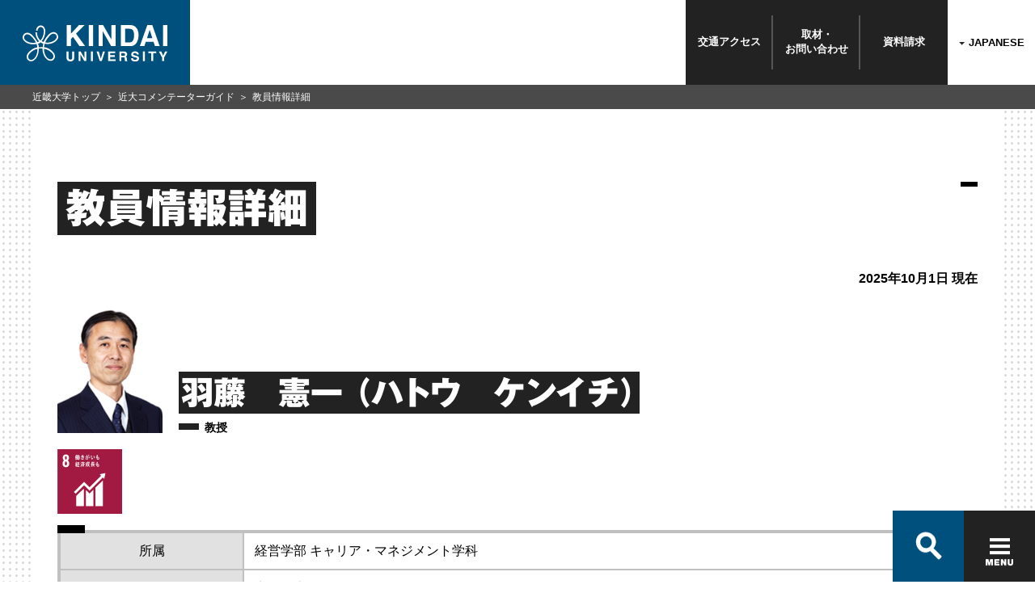

--- FILE ---
content_type: text/html; charset=UTF-8
request_url: https://www.kindai.ac.jp/meikan/97-hatou-kenichi.html
body_size: 35431
content:
<!DOCTYPE html>
<html lang="ja">
<head>
  <meta charset="UTF-8">
<meta http-equiv="X-UA-Compatible" content="IE=edge">
<meta name="viewport" content="width=device-width,initial-scale=1.0">  <title>近大コメンテーターガイド（近畿大学教員名鑑） |羽藤　憲一 - 近畿大学</title>
  <meta name="description" content="近畿大学公式ウェブサイト。近大コメンテーターガイドブック 近畿大学教員名鑑の教員（羽藤　憲一）をご覧頂けます。">
  <meta name="keywords" content="ゲーミングシミュレーション,ビジネスゲーム,経営・産業,経営,経営学部,キャリア・マネジメント学科,コメンテーター,ガイドブック,教員,近畿大学,近大,きんだい,KINDAI UNIVERSITY,東大阪市">
  <meta property="og:title" content="近大コメンテーターガイド（近畿大学教員名鑑） | 羽藤　憲一 - 近畿大学" />
  <meta property="og:type" content="article" />
  <meta property="og:description" content="近畿大学公式ウェブサイト。近大コメンテーターガイドブック 近畿大学教員名鑑の教員（羽藤　憲一）をご覧頂けます。" />
  <meta property="og:url" content="https://www.kindai.ac.jp/meikan/97-hatou-kenichi.html" />
  <meta property="og:image" content="https://www.kindai.ac.jp/img/ogimg/ogp.jpg" />
  <meta property="og:site_name" content="近畿大学" />
  <!-- 共通 CSS START -->
<link rel="stylesheet" href="/v2/css/common/common.css" media="all">
<link rel="stylesheet" href="/v2/css/common/magnific-popup.css">
<!-- 共通 CSS END -->  <!-- 個別 CSS START -->
  <style>.module_sdgs{display: flex;flex-wrap: wrap;gap: 4px;}.sdgs-icon{width: 80px;} @media screen and (max-width: 767px){.sdgs-icon{width: 70px;}}</style>
  <!-- 個別 CSS END -->
  <!-- 共通 JS START -->
<!-- 共通 JS END -->  <!-- 個別 JS START -->
  <!-- 個別 JS END -->
<!-- Google Tag Manager -->
<script>(function(w,d,s,l,i){w[l]=w[l]||[];w[l].push({'gtm.start':
new Date().getTime(),event:'gtm.js'});var f=d.getElementsByTagName(s)[0],
j=d.createElement(s),dl=l!='dataLayer'?'&l='+l:'';j.async=true;j.src=
'https://www.googletagmanager.com/gtm.js?id='+i+dl;f.parentNode.insertBefore(j,f);
})(window,document,'script','dataLayer','GTM-PCPK8NN');</script>
<!-- End Google Tag Manager -->
</head>
<body class="_category_official-lower_detail">
<!-- Google Tag Manager (noscript) -->
<noscript><iframe src="https://www.googletagmanager.com/ns.html?id=GTM-PCPK8NN"
height="0" width="0" style="display:none;visibility:hidden"></iframe></noscript>
<!-- End Google Tag Manager (noscript) -->

<header class="global_header">
  <div class="header_inner">
    <a href="/">
      <p class="header_logo">
        <span>
          <svg id="logo" xmlns="http://www.w3.org/2000/svg" viewBox="0 0 184 46">
            <defs></defs>
            <title>KINDAI UNIVERSITY</title>
            <path class="cls-1 logo-icon" d="M149.7,660.9a5.4,5.4,0,0,0-3.7-2.2,6.9,6.9,0,0,0-3.6.5,10.8,10.8,0,0,0-3.1,2.1,33,33,0,0,0-2.7,3l-1.4,1.9-.9,1.4-1,1.8-.8,1.7-1.2-.4-1.3-.7a15.3,15.3,0,0,0,2-2.8,19.7,19.7,0,0,0,1.6-3.7,23.3,23.3,0,0,0,1-5.9,9.7,9.7,0,0,0-.7-3.8,6.8,6.8,0,0,0-1.7-2.4,5.6,5.6,0,0,0-3.8-1.2,5.5,5.5,0,0,0-3.6,1.7,6.4,6.4,0,0,0-1.9,5h1.9a4.8,4.8,0,0,1,.6-2.5,4.3,4.3,0,0,1,2.8-2.1,3.4,3.4,0,0,1,3,.9c1.6,1.6,1.7,4,1.4,6.6a18,18,0,0,1-1.9,6.2,13.9,13.9,0,0,1-2.3,3.2,13.3,13.3,0,0,1-1.7-1.9,15.4,15.4,0,0,1-2.3-4.8,16.4,16.4,0,0,1-.5-3.7H122a16.5,16.5,0,0,0,3,9.3,15.3,15.3,0,0,0,1.9,2.2,15.6,15.6,0,0,1-2.4,1c-.2-.5-1.1-2.1-1.6-2.8s-1.6-2.2-2.3-3.1-2.1-2.3-2.8-3.1a15.8,15.8,0,0,0-2.1-1.6,9.2,9.2,0,0,0-2-.9,5.9,5.9,0,0,0-7.9,5.9,6,6,0,0,0,1.1,3.1,12.2,12.2,0,0,0,4.9,3.8,15.2,15.2,0,0,0,4.7,1.3,20.8,20.8,0,0,0,3.8.1,19.5,19.5,0,0,0,3.1-.4,15.3,15.3,0,0,1,.7,2.1,13.9,13.9,0,0,1,.3,2.2,17.4,17.4,0,0,0-5.7,2,26.5,26.5,0,0,0-4.5,3.5,12.6,12.6,0,0,0-2.8,3.8,8.3,8.3,0,0,0-.6,2.9A5.9,5.9,0,0,0,114,695c1.8.9,4.2.8,6.5-.9a12.3,12.3,0,0,0,4.2-5.5,21.9,21.9,0,0,0,1.4-5.3,30.7,30.7,0,0,0,.2-3.8,27.8,27.8,0,0,1,4.7-.1,29.2,29.2,0,0,0,.4,3.9,21.2,21.2,0,0,0,1.6,5.1,13.2,13.2,0,0,0,3.7,4.8,7.4,7.4,0,0,0,4.4,1.8,5.4,5.4,0,0,0,3.7-1.2,6,6,0,0,0,2-3.9,7,7,0,0,0-1.1-4.5,16,16,0,0,0-3.3-3.5,20.8,20.8,0,0,0-3.7-2.5,18.9,18.9,0,0,0-5.7-1.7,17.2,17.2,0,0,1,.8-4.3l2.8.3a18.7,18.7,0,0,0,5.1-.5,15.3,15.3,0,0,0,4.1-1.6,12.6,12.6,0,0,0,3.2-2.4,7.2,7.2,0,0,0,1.8-3,5.9,5.9,0,0,0-1.1-5.2m-30.4,11.2a14.4,14.4,0,0,1-7.5-1.6,9.4,9.4,0,0,1-3.7-3.3,3.8,3.8,0,0,1-.4-2.7,4.5,4.5,0,0,1,1.5-2.4c1.8-1.3,3.6-.8,5.3,0s3.7,3.3,5,4.7a26.1,26.1,0,0,1,3.2,4.9,16.5,16.5,0,0,1-3.2.4m4.8,11.8a16.4,16.4,0,0,1-1.7,5.2c-1.1,1.8-2.5,3.8-4.8,4.4a3.6,3.6,0,0,1-4.8-2.8c-.7-2.4,1.2-4.7,2.3-5.7a20.2,20.2,0,0,1,4.4-3.5,14.1,14.1,0,0,1,4.9-1.7,23.6,23.6,0,0,1-.3,4.2m6.9-6.4a42.3,42.3,0,0,0-4.8.1,20.4,20.4,0,0,0-1-4.5,12.3,12.3,0,0,0,3.3-1.6,11.9,11.9,0,0,0,3.4,1.6,22.3,22.3,0,0,0-.8,4.5m7.3,3.9A22.8,22.8,0,0,1,143,685a6.9,6.9,0,0,1,1.9,3.4,4.5,4.5,0,0,1-.7,3.3,3.4,3.4,0,0,1-3.1,1.5,6.6,6.6,0,0,1-4.3-2.3,12.3,12.3,0,0,1-2.8-4.7,20.1,20.1,0,0,1-1.1-6.5,17.1,17.1,0,0,1,5.5,1.8m7.1-11.8a15.1,15.1,0,0,1-6.9,2.2,16.7,16.7,0,0,1-4.2-.2,25.9,25.9,0,0,1,2.7-4.8l2.4-3a12.1,12.1,0,0,1,2.1-2,5.8,5.8,0,0,1,3.9-1.3,3.5,3.5,0,0,1,2.7,1.5,4.6,4.6,0,0,1,.9,2.2c.1,2-1.1,3.7-3.6,5.3" transform="translate(-105.8 -649.7)"/><polygon class="cls-1" points="55.9 0 61.4 0 61.4 11 71.6 0 78.8 0 67.9 10.9 79.4 26.6 72.2 26.6 64 15 61.4 17.7 61.4 26.6 55.9 26.6 55.9 0"/><rect class="cls-1" x="84.1" width="5.5" height="26.58"/><polygon class="cls-1" points="96.5 0 102.3 0 112.9 18.5 112.9 0 118.1 0 118.1 26.6 112.5 26.6 101.7 7.7 101.7 26.6 96.5 26.6 96.5 0"/><path class="cls-1" d="M246.3,650.3a8.8,8.8,0,0,1,4.5,3.4,11.8,11.8,0,0,1,1.9,4.3,20.6,20.6,0,0,1,.5,4.4,17.7,17.7,0,0,1-2.1,9,9.6,9.6,0,0,1-8.9,5H230.7V649.7h11.5a14,14,0,0,1,4.1.6m-10.2,4v17.4h5.1a5.5,5.5,0,0,0,5.5-3.9,13.6,13.6,0,0,0,.8-5.1,12.5,12.5,0,0,0-1.3-6.2q-1.3-2.2-5.1-2.2Z" transform="translate(-105.8 -649.7)"/><path class="cls-1" d="M264.3,649.7h6.3l9.4,26.6h-6l-1.8-5.5h-9.8l-1.8,5.5h-5.8Zm-.4,16.5h6.8l-3.4-10.5Z" transform="translate(-105.8 -649.7)"/><rect class="cls-1" x="178.5" width="5.5" height="26.58"/><path class="cls-1" d="M161.6,683.2h2.6v7.5a4.2,4.2,0,0,0,.3,1.8,2.5,2.5,0,0,0,4,0,4.2,4.2,0,0,0,.3-1.8v-7.5h2.6v7.5a6.3,6.3,0,0,1-.6,3q-1.1,2-4.3,2t-4.3-2a6.3,6.3,0,0,1-.6-3Z" transform="translate(-105.8 -649.7)"/><polygon class="cls-1" points="71.1 33.4 73.7 33.4 78.6 41.9 78.6 33.4 81 33.4 81 45.6 78.4 45.6 73.4 37 73.4 45.6 71.1 45.6 71.1 33.4"/><rect class="cls-1" x="86.8" y="33.4" width="2.5" height="12.25"/><polygon class="cls-1" points="102.1 33.4 104.7 33.4 100.6 45.6 98.1 45.6 94 33.4 96.7 33.4 99.4 42.7 102.1 33.4"/><polygon class="cls-1" points="117.8 35.6 111.3 35.6 111.3 38.2 117.3 38.2 117.3 40.3 111.3 40.3 111.3 43.4 118.1 43.4 118.1 45.6 108.8 45.6 108.8 33.4 117.8 33.4 117.8 35.6"/><path class="cls-1" d="M236.7,683.5a3,3,0,0,1,1.1.9,3.8,3.8,0,0,1,.6,1,3.4,3.4,0,0,1,.2,1.3,3.7,3.7,0,0,1-.4,1.7,2.5,2.5,0,0,1-1.5,1.2,2.3,2.3,0,0,1,1.2,1,4,4,0,0,1,.4,1.9v.8a6.2,6.2,0,0,0,.1,1.1,1,1,0,0,0,.5.7v.3H236l-.2-.7a6,6,0,0,1-.1-1.1v-1.1a2.3,2.3,0,0,0-.4-1.6,2.1,2.1,0,0,0-1.5-.4h-2.5v4.8h-2.5V683.2h5.9a5.4,5.4,0,0,1,1.9.3m-5.3,1.8v3.3h2.8l1.2-.2a1.4,1.4,0,0,0,.7-1.4,1.5,1.5,0,0,0-.7-1.5l-1.2-.2Z" transform="translate(-105.8 -649.7)"/><path class="cls-1" d="M246,691.6a2.5,2.5,0,0,0,.5,1.3,2.7,2.7,0,0,0,2.2.8l1.5-.2a1.4,1.4,0,0,0,1.1-1.4,1,1,0,0,0-.5-.9l-1.7-.6-1.3-.3a8.3,8.3,0,0,1-2.7-.9,3,3,0,0,1-1.2-2.6,3.5,3.5,0,0,1,1.2-2.7,5.2,5.2,0,0,1,3.6-1.1,5.5,5.5,0,0,1,3.3,1,3.6,3.6,0,0,1,1.5,3h-2.5a1.8,1.8,0,0,0-1-1.6,3.4,3.4,0,0,0-1.5-.3,2.9,2.9,0,0,0-1.6.4,1.3,1.3,0,0,0-.6,1.1,1.1,1.1,0,0,0,.6,1l1.6.5,2.1.5a5.4,5.4,0,0,1,2.1.9,3,3,0,0,1,1.1,2.5,3.5,3.5,0,0,1-1.3,2.8,5.5,5.5,0,0,1-3.7,1.1,6,6,0,0,1-3.8-1.1,3.6,3.6,0,0,1-1.4-3Z" transform="translate(-105.8 -649.7)"/><rect class="cls-1" x="152.9" y="33.4" width="2.5" height="12.25"/><polygon class="cls-1" points="169.8 33.4 169.8 35.6 166.1 35.6 166.1 45.6 163.5 45.6 163.5 35.6 159.8 35.6 159.8 33.4 169.8 33.4"/><polygon class="cls-1" points="181.1 33.4 184 33.4 179.9 41.1 179.9 45.6 177.3 45.6 177.3 41.1 173.1 33.4 176.1 33.4 178.7 38.7 181.1 33.4"/>
          </svg>
        </span>
      </p>
    </a>
    <nav class="header_links">
      <ul>
        <li><span><a href="/access/">交通<br class="only-sp">アクセス</a></span></li>
        <li><span><a href="/contact/">取材・<br>お問い<br class="only-sp">合わせ</a></span></li>
        <li><span><a href="https://kindai.jp/members/element/" target="_blank">資料<br class="only-sp">請求</a></span></li>
        <li><strong>
          <label>
            <span class="label only-pc" id="label-pc">JAPANESE</span>
            <span class="label only-sp" id="label-sp">JP</span>
            <select class="header_language only-pc" id="header_language-pc">
              <option selected>JAPANESE</option>
              <option value="/english/">ENGLISH</option>
              <option value="/taiwan/">繁體中文</option>
            </select>
            <select class="header_language only-sp" id="header_language-sp">
              <option selected>JP</option>
              <option value="/english/">EN</option>
              <option value="/taiwan/">繁體中文</option>
            </select>
          </label>
        </strong></li>
      </ul>
    </nav>
  </div><!-- /header_inner -->
</header>
<script>
</script><div class="global_container">
  <div class="global_body">
    <section>
      <div class="global_inner"> <main>
          <h1 class="module_title-type01 _margin_bottom-PC40"><span>教員情報詳細</span></h1>
          <p class="_font_weight-bold _text_align-right">2025年10月1日 現在 </p>
          <div class="module_profileBox">
                          <div class="head">
                <p class="module_image"><img src="/data/images/professor/97.jpg" alt=""></p>
              </div><!-- /head -->
                        <div class="body">
              <dl class="module_profile">
                <dt class="name-ja">
                <span>
                                                      羽藤　憲一
                                    （ハトウ　ケンイチ）
                                </span>
                </dt>
                <dd class="position">教授</dd>
              </dl>
            </div><!-- /body -->
          </div><!-- /module_profileBox -->
                    <div class="module_sdgs">
                          <a href="/meikan/search.php?sdgs=8"><img class="sdgs-icon" src="/img/meikan/sdgs_icon/sdg_icon_08_ja.svg" alt="" /></a>
                      </div><!-- /module_sdgs -->
                    <div class="module_table-type01">
            <table>
              <tbody>
              <tr>
                <th class="_text_align-center">所属</th>
                <td>経営学部&nbsp;キャリア・マネジメント学科</td>
              </tr>
              <tr>
                <th class="_text_align-center">学位</th>
                <td>商学修士</td>
              </tr>
              <tr>
                <th class="_text_align-center">専門</th>
                <td>ゲーミングシミュレーション</td>
              </tr>
              <tr>
                <th class="_text_align-center">コメント</th>
                <td>ビジネスゲーム、マネジメントゲームを利用した企業内、大学内での教育とそのシステム開発。</td>
              </tr>
                            <tr>
                <th class="_text_align-center">備考</th>
                <td>＜報道関連出演・掲載一覧＞<br />
●2022/6/26<br />
　産経新聞<br />
　「ゲーミフィケーション」の広がりについて</td>
              </tr>
                                          <tr>
                <th class="_text_align-center">リサーチマップ</th>
                <td><a href="https://researchmap.jp/read0033956" target="_blank" class="_icon_blank _word_break">https://researchmap.jp/read0033956</a></td>
              </tr>
                            </tbody>
            </table>
          </div>
          <div class="module_table-type01 _margin_top-PC40">
            <table>
              <tbody>
              <tr>
                <th class="_text_align-center">ジャンル</th>
                <td>
                                      <a href="./management.html#management">経営・産業　/　経営</a>
                                  </td>
              </tr>
              </tbody>
            </table>
          </div>
          <p>検索キーワード：ビジネスゲーム</p>
          <div class="module_box-color-gray01 _margin_top-PC40">
             <h5 class="module_title-type05"><span>取材に関するお問い合わせ先</span> </h5>
             <p>学校法人近畿大学 広報室<br>
              TEL：(06)4307-3007 FAX：(06)6727-5288 <br class="only-sp">E-mail： <a href="mailto:koho@kindai.ac.jp"><span>koho@kindai.ac.jp</span></a><br>
              ※在学生の方へ、教員の個人メールアドレスではありません。授業についてのお問い合わせは、<a href="https://www.kindai.ac.jp/contact/#cont02">各学部学生センター</a>を通じてお願いします。</p>
              <div class="module_column-sizeM">
                <div class="module_column">
                  <p class="module_button"><a href="/form/support/apply/"><span>取材申込フォーム</span></a></p>
                </div><!-- /module_column -->
              </div>
          </div>
        </main>
      </div><!--global_inner-->
    </section>
  </div><!-- /global_body -->
  <nav class="global_breadCrumb">
    <ul>
      <li><a href="/">近畿大学トップ</a></li>
      <li><a href="/meikan/index.html">近大コメンテーターガイド</a></li>
      <li>教員情報詳細</li>
    </ul>
  </nav><!-- /global_breadCrumb -->
</div><!--container-->
<footer class="footer">
  <div id="search-container" class="c-search only-pc">
    <div class="c-search-box-wrap">
      <gcse:searchbox-only resultsUrl="/results.html" queryParameterName="q"></gcse:searchbox-only>
      <span id="btn-close" class="c-search-close"></span>
      <ul class="c-search-box-result">
        <li><a href="#">オープンキャンパス</a></li>
        <li><a href="#">OPAC</a></li>
        <li><a href="#">オリエンテーション</a></li>
        <li><a href="#">OFFICE</a></li>
        <li><a href="#">大阪</a></li>
        <li><a href="#">オープンキャンパス申し込み</a></li>
        <li><a href="#">応援団</a></li>
      </ul>
    </div>
    <!--
    <div class="c-menu c-menu-search">
      <div class="c-menu-item c-menu-item-title"><a href="#dummy"><img src="/v2/img/common/official/txt_keyword_01.svg" alt="Popular Keywords"></a></div>
      <div class="marquee">
        <div class="c-menu-item"><a href="/result.html?q=国際学部">国際学部</a></div>
        <div class="c-menu-item"><a href="/result.html?q=入試">入試</a></div>
        <div class="c-menu-item"><a href="/result.html?q=オープンキャンパス">オープンキャンパス</a></div>
        <div class="c-menu-item"><a href="/result.html?q=国際学部">国際学部</a></div>
        <div class="c-menu-item"><a href="/result.html?q=入試">入試</a></div>
        <div class="c-menu-item"><a href="/result.html?q=オープンキャンパス">オープンキャンパス</a></div>
        <div class="c-menu-item"><a href="/result.html?q=国際学部">国際学部</a></div>
        <div class="c-menu-item"><a href="/result.html?q=入試">入試</a></div>
        <div class="c-menu-item"><a href="/result.html?q=オープンキャンパス">オープンキャンパス</a></div>
        <div class="c-menu-item"><a href="/result.html?q=国際学部">国際学部</a></div>
        <div class="c-menu-item"><a href="/result.html?q=入試">入試</a></div>
        <div class="c-menu-item"><a href="/result.html?q=オープンキャンパス">オープンキャンパス</a></div>
      </div>
    </div>
-->
  </div>

  <div id="footer-nav" class="footer-inner">
    <div class="c-nav-box-wrap">
      <form action="/result.html">
        <div class="c-nav-box">
          <div id="nav-search-btn" class="c-nav-box-item c-search-btn">
            <label class="sp-unit">
              <script>
                (function () {
                  var cx = '005504381029858081560:il1dbuvyjbs';
                  var gcse = document.createElement('script');
                  gcse.type = 'text/javascript';
                  gcse.async = true;
                  gcse.src = 'https://cse.google.com/cse.js?cx=' + cx;
                  var s = document.getElementsByTagName('script')[0];
                  s.parentNode.insertBefore(gcse, s);
                })();
              </script>
              <gcse:searchbox-only resultsUrl="/results.html" queryParameterName="q"></gcse:searchbox-only>
            </label>
            <button class="ico-search-btn" type="button"></button>
          </div>
          <button id="btnHamburger" class="c-nav-box-item c-hamburger-btn" type="button" onclick="_gaq.push(['_trackEvent', 'nav', 'click', 'main-menu'])">
            <span class="c-hamburger-btn-item c-hamburger-btn-border"></span>
            <span class="c-hamburger-btn-item c-hamburger-btn-border"></span>
            <span class="c-hamburger-btn-item c-hamburger-btn-border"></span>
            <span class="c-hamburger-btn-item c-hamburger-btn-text"></span>
          </button>
        </div><!--c-nav-box-->
      </form>
    </div><!--c-nav-box-wrap-->
    <div id="footer-toggle">
      <div class="footer-card-wrap">
        <ul class="footer-card">
          <li class="footer-card-item footer-card-item-01">
            <a href="/news-pr/" onclick="_gaq.push(['_trackEvent', 'nav', 'click', 'news-pr'])">
              <figure class="footer-card-image"><img src="/v2/img/common/official/footer_pic_01.jpg" alt="NEWS/PR"></figure>
              <div class="footer-card-detail"><img src="/v2/img/common/official/footer_ttl_01.svg" alt="NEWS/PR 01.ニュース"></div>
            </a>
          </li>
          <li class="footer-card-item footer-card-item-02">
            <a href="/about-kindai/" onclick="_gaq.push(['_trackEvent', 'nav', 'click', 'about-kindai'])">
              <figure class="footer-card-image"><img src="/v2/img/common/official/footer_pic_02.jpg" alt="ABOUT KINDAI"></figure>
              <div class="footer-card-detail"><img src="/v2/img/common/official/footer_ttl_02.svg" alt="ABOUT KINDAI 02.近畿大学について"></div>
            </a>
          </li>
          <li class="footer-card-item footer-card-item-03">
            <a href="/academics/" onclick="_gaq.push(['_trackEvent', 'nav', 'click', 'academics'])">
              <figure class="footer-card-image"><img src="/v2/img/common/official/footer_pic_03.jpg" alt="ACADEMICS"></figure>
              <div class="footer-card-detail"><img src="/v2/img/common/official/footer_ttl_03.svg" alt="ACADEMICS 03.学部/大学院"></div>
            </a>
          </li>
          <li class="footer-card-item footer-card-item-04">
            <a href="/rd/" onclick="_gaq.push(['_trackEvent', 'nav', 'click', 'research'])">
              <figure class="footer-card-image"><img src="/v2/img/common/official/footer_pic_04.jpg" alt="RESEARCH"></figure>
              <div class="footer-card-detail"><img src="/v2/img/common/official/footer_ttl_04.svg" alt="RESEARCH 04.研究"></div>
            </a>
          </li>
          <li class="footer-card-item footer-card-item-05">
            <a href="/campus-life/" onclick="_gaq.push(['_trackEvent', 'nav', 'click', 'life-at-kindai'])">
              <figure class="footer-card-image"><img src="/v2/img/common/official/footer_pic_05.jpg" alt="lIFE AT KINDAI"></figure>
              <div class="footer-card-detail"><img src="/v2/img/common/official/footer_ttl_05.svg" alt="LIFE at KINDAI 05.学生生活・留学/就職"></div>
            </a>
          </li>
          <li class="footer-card-item footer-card-item-06">
            <a href="https://kindai.jp/" target="_blank" onclick="_gaq.push(['_trackEvent', 'nav', 'click', 'admissions'])">
              <figure class="footer-card-image"><img src="/v2/img/common/official/footer_pic_06.jpg" alt="ADMISSIONS"></figure>
              <div class="footer-card-detail"><img src="/v2/img/common/official/footer_ttl_06.svg" alt="ADMISSIONS 06.受験生向け情報"></div>
            </a>
          </li>
        </ul>
      </div><!--footer-card-wrap-->
      <div class="footer-area">
        <div class="footer-site-map-wrap">
          <div class="footer-site-map">
            <div class="footer-links-wrap">
              <ul class="footer-links">
                <li class="footer-links-item"><a href="/others/" onclick="_gaq.push(['_trackEvent', 'footer', 'click', 'other'])"><i class="ico"></i>附属学校/法人/情報公開</a></li>
                <li class="footer-links-item"><a href="/contact/" onclick="_gaq.push(['_trackEvent', 'footer', 'click', 'contact'])"><i class="ico"></i>お問い合わせ</a></li>
                <li class="footer-links-item"><a href="/contact/press/" onclick="_gaq.push(['_trackEvent', 'footer', 'click', 'contact'])"><i class="ico"></i>報道・メディア関係の方</a></li>

                <li class="footer-links-item"><a href="/access/" onclick="_gaq.push(['_trackEvent', 'footer', 'click', 'access'])"><i class="ico"></i>交通アクセス</a></li>
                <li class="footer-links-item"><a href="/faq/" onclick="_gaq.push(['_trackEvent', 'footer', 'click', 'faq'])"><i class="ico"></i>よくあるご質問</a></li>
                <li class="footer-links-item"><a href="https://100th.kindai.ac.jp/" target="_blank"><i class="ico"></i>100周年記念サイト</a></li>
              </ul>
              <ul class="footer-links">
                <li class="footer-links-item"><a href="/for-students/" onclick="_gaq.push(['_trackEvent', 'footer', 'click', 'students-info'])"><i class="ico"></i>在学生向け情報</a></li>
                <li class="footer-links-item"><a href="/for-parents/" onclick="_gaq.push(['_trackEvent', 'footer', 'click', 'parents-info'])"><i class="ico"></i>保護者向け情報</a></li>
                <li class="footer-links-item"><a href="/for-graduate/" onclick="_gaq.push(['_trackEvent', 'footer', 'click', 'graduates-info'])"><i class="ico"></i>卒業生向けサービス</a></li>
                <li class="footer-links-item"><a href="/for-staff/" onclick="_gaq.push(['_trackEvent', 'footer', 'click', 'staff-info'])"><i class="ico"></i>教職員向け情報</a></li>
                <li class="footer-links-item"><a href="/rd/research-center/usr/" onclick="_gaq.push(['_trackEvent', 'footer', 'click', 'usr'])"><i class="ico"></i>社会連携推進センター</a></li>
                <li class="footer-links-item"><a href="/rent/" onclick="_gaq.push(['_trackEvent', 'footer', 'click', 'usr'])"><i class="ico"></i>校舎貸出（東大阪キャンパス）</a></li>
              </ul>
              <ul class="footer-links">
                <li class="footer-links-item"><a href="/site-policy/" onclick="_gaq.push(['_trackEvent', 'footer', 'click', 'site'])"><i class="ico"></i>このサイトについて</a></li>
                <li class="footer-links-item"><a href="/privacy-policy/" onclick="_gaq.push(['_trackEvent', 'footer', 'click', 'personal'])"><i class="ico"></i>個人情報の取り扱い</a></li>
                <li class="footer-links-item"><a href="/sitemap/" onclick="_gaq.push(['_trackEvent', 'footer', 'click', 'sitemap'])"><i class="ico"></i>サイトマップ</a></li>
              </ul>
              <p class="footer-award" style="bottom: 13px;"><a href="http://www.g-mark.org/award/describe/48105?token=7Pz2tySper" target="_blank"><img src="/v2/img/common/ico_good_design_01.svg" alt="Good Design Award"></a></p>
            </div><!--footer-links-wrap-->
            <div class="footer-info-wrap">
              <div class="footer-info">
                <div class="footer-address_corporation_wrapper">
                  <address class="footer-address">
                    <p>近畿大学（東大阪キャンパス）</p>
                    <p>〒577-8502 大阪府東大阪市<br class="only-tab">小若江3-4-1</p>
                    <a href="tel:0667212332">TEL(06)6721-2332</a>
                  </address>
                  <div class="footer_corporation">
                    <a href="https://www.kindai-sc.jp/" target="_blank">
                      <img class="footer_corporation_img_01" src="/v2/img/common/corporation_logo_black.svg" alt="学校法人近畿大学 法人サイトホームへ">
                      <img class="footer_corporation_img_02" src="/v2/img/common/corporation_logo_white.svg" alt="学校法人近畿大学 法人サイトホームへ">
                    </a>
                    <style>
                      .footer_corporation {
                        background-color: #fff;
                        margin-top: 10px;
                        display: inline-block;
                      }

                      .footer_corporation a {
                        display: block;
                        padding: 10px 0;
                        width: clamp(145px, 18.88vw, 237px);
                      }

                      .footer_corporation a img {
                        margin: 0 auto;
                        width: clamp(105px, 13.67vw, 165px);
                      }

                      .footer_corporation:hover {
                        background-color: #00507e;
                      }

                      .footer_corporation a:hover {
                        opacity: 1;
                      }

                      .footer_corporation_img_02,
                      .footer_corporation:hover .footer_corporation_img_01 {
                        display: none;
                      }

                      .footer_corporation_img_01,
                      .footer_corporation:hover .footer_corporation_img_02 {
                        display: block;
                        opacity: 1;
                      }

                      @media screen and (max-width:767px) {
                        .footer_corporation {
                          width: 100%;
                        }

                        .footer-address_corporation_wrapper {
                          margin-bottom: 15px;
                        }

                        .footer_corporation a {
                          width: 100%;
                          height: 75px;
                        }

                        .footer_corporation a img {
                          height: 55px;
                          width: auto;
                        }
                      }
                    </style>
                  </div>
                </div><!--footer-address_corporation_wrapper--->
                <div class="footer-global">
                  <a href="/english/" onclick="_gaq.push(['_trackEvent', 'footer', 'click', 'en'])"><i class="ico ico-global"></i><span class="footer-global-text">KINDAI&nbsp;&nbsp;UNIVERSITY<br class="only-pc"> ENGLISH SITE</span></a>
                  <ul class="footer-sns">
                    <li style="margin: 0 7px"><a href="https://twitter.com/kinkidaigakuPR" target="_blank"><svg id="Layer_1" xmlns="http://www.w3.org/2000/svg" xmlns:xlink="http://www.w3.org/1999/xlink" viewBox="0 0 47.3 48" style="enable-background:new 0 0 47.3 48;" xml:space="preserve">
                          <path class="st0" d="M28.1,20.3L45.6,0h-4.1L26.3,17.6L14.1,0h-14l18.3,26.7L0.2,48h4.1l16-18.6L33.1,48h14L28.1,20.3L28.1,20.3z M22.4,26.9l-1.9-2.7L5.8,3.1h6.4l11.9,17.1l1.9,2.7L41.5,45h-6.4L22.4,26.9L22.4,26.9z" />
                        </svg></a></li>
                    <li style="margin: 0 7px"><a href="https://www.instagram.com/kindaiuniversity/" target="_blank"><svg id="rounded" xmlns="http://www.w3.org/2000/svg" viewBox="0 0 17 17">
                          <defs>
                            <style>
                              .cls-1 {
                                fill: #99999a;
                              }
                            </style>
                          </defs>
                          <title>ベクトルスマートオブジェクト1</title>
                          <path class="cls-1" d="M13.7,0H3.3A3.3,3.3,0,0,0,0,3.3V13.7A3.3,3.3,0,0,0,3.3,17H13.7A3.3,3.3,0,0,0,17,13.7V3.3A3.3,3.3,0,0,0,13.7,0Zm1,2H15V4.8H12.2V2ZM6.1,6.8a2.9,2.9,0,0,1,4.8,0,2.7,2.7,0,0,1,.6,1.7,2.9,2.9,0,0,1-3,3,3,3,0,0,1-3-3A2.7,2.7,0,0,1,6.1,6.8Zm9.3,6.9a1.8,1.8,0,0,1-1.7,1.7H3.3a1.7,1.7,0,0,1-1.6-1.7V6.8H4.2a4.7,4.7,0,0,0-.3,1.7,4.6,4.6,0,0,0,4.6,4.7,4.7,4.7,0,0,0,4.7-4.7,4.7,4.7,0,0,0-.4-1.7h2.6Z" />
                        </svg></a></li>
                    <li style="margin: 0 7px"><a href="https://www.youtube.com/user/KINKIUNIVERSITY?feature=watch" target="_blank"><svg id="Layer_1" data-name="Layer 1" xmlns="http://www.w3.org/2000/svg" viewBox="0 0 176 124">
                          <defs>
                            <style>
                              .cls-1 {
                                fill: #fff;
                              }
                            </style>
                          </defs>
                          <title>ico_youtube_dark_03</title>
                          <path class="cls-1" d="M180.3,53.4a22,22,0,0,0-15.5-15.7C151,34,96,34,96,34s-55,0-68.8,3.7A22,22,0,0,0,11.7,53.4C8,67.2,8,96,8,96s0,28.8,3.7,42.6a22,22,0,0,0,15.5,15.7C41,158,96,158,96,158s55,0,68.8-3.7a22,22,0,0,0,15.5-15.7C184,124.8,184,96,184,96S184,67.2,180.3,53.4ZM78,122.2V69.8L124,96Z" transform="translate(-8 -34)" />
                        </svg></a></li>
                    <li style="width:20px; margin: 0 7px"><a href="https://www.tiktok.com/@kinkidaigakupr" target="_blank" onclick="_gaq.push(['_trackEvent', 'footer', 'click', 'tiktok'])">
                        <?xml version="1.0" ?><svg data-name="Layer 1" id="Layer_1" viewBox="0 0 512 512" xmlns="http://www.w3.org/2000/svg">
                          <title />
                          <path d="M256,0C114.615,0,0,114.615,0,256S114.615,512,256,512,512,397.385,512,256,397.385,0,256,0ZM385.62,232.382c-27.184,0-53.634-8.822-74-23.75l-.162,101.5a92.457,92.457,0,1,1-80.178-91.721v49.845a43.657,43.657,0,1,0,31.288,41.876V109.333h51.275a71.773,71.773,0,0,0,71.774,71.773Z" />
                        </svg>
                      </a></li>
                    <li style="margin: 0 7px"><a href="/facebook/" target="_blank" onclick="_gaq.push(['_trackEvent', 'footer', 'click', 'fb'])"><svg id="Layer_1" data-name="Layer 1" xmlns="http://www.w3.org/2000/svg" viewBox="0 0 54.9 105.8">
                          <defs>
                            <style>
                              .cls-1 {
                                fill: #fff;
                              }
                            </style>
                          </defs>
                          <title>ベクトルスマートオブジェクト2</title>
                          <path class="cls-1" d="M207.6,202.3l2.4-18.8H191.4v-12c0-5.4,1.5-9.2,9.3-9.2h9.9V145.5a132.7,132.7,0,0,0-14.5-.7c-14.4,0-24.2,8.8-24.2,24.9v13.9H155.7v18.8H172v48.3h19.4V202.3Z" transform="translate(-155.7 -144.8)" />
                        </svg></a></li>
                    <li style="width:20px; margin: 0 7px"><a href="/line/" target="_blank" onclick="_gaq.push(['_trackEvent', 'footer', 'click', 'line'])"><svg id="ICON" xmlns="http://www.w3.org/2000/svg" viewBox="0 0 104.3 99.4">
                          <defs>
                            <style>
                              .cls-1 {
                                fill: #9a9a9a;
                              }
                            </style>
                          </defs>
                          <title>ico_line_01</title>
                          <path class="cls-1"
                            d="M478,106c0-23.3-23.4-42.3-52.2-42.3s-52.1,19-52.1,42.3c0,21,18.5,38.5,43.6,41.8,1.7.4,4,1.1,4.6,2.6a10.6,10.6,0,0,1,.1,4.7l-.7,4.4c-.2,1.4-1,5.2,4.5,2.9s30.1-17.7,41-30.3h0C474.4,123.8,478,115.4,478,106Zm-70.6,12.5a1,1,0,0,1-1,1H391.8a.9.9,0,0,1-.7-.3h0a.9.9,0,0,1-.3-.7h0V95.8a1,1,0,0,1,1-1.1h3.6a1.1,1.1,0,0,1,1.1,1.1v18h9.9a1,1,0,0,1,1,1Zm8.8,0a.9.9,0,0,1-1,1h-3.6a1,1,0,0,1-1.1-1V95.8a1.1,1.1,0,0,1,1.1-1.1h3.6a1,1,0,0,1,1,1.1Zm25.2,0a.9.9,0,0,1-1,1h-4.2l-.3-.2L425.5,105v13.5a1,1,0,0,1-1,1h-3.7a1,1,0,0,1-1-1V95.8a1.1,1.1,0,0,1,1-1.1h4.4a.1.1,0,0,1,.1.1l10.4,14.1V95.8a1.1,1.1,0,0,1,1-1.1h3.7a1,1,0,0,1,1,1.1Zm20.2-19.1a.9.9,0,0,1-1,1h-9.9v3.9h9.9a.9.9,0,0,1,1,1V109a1,1,0,0,1-1,1h-9.9v3.8h9.9a1,1,0,0,1,1,1v3.7a1,1,0,0,1-1,1H446a.9.9,0,0,1-.7-.3h0a.9.9,0,0,1-.3-.7h0V95.8h0a.8.8,0,0,1,.3-.7h0a1.5,1.5,0,0,1,.7-.3h14.6a1,1,0,0,1,1,1.1Z"
                            transform="translate(-373.7 -63.7)" />
                        </svg></a></li>
                  </ul>
                </div>
              </div><!--footer-info-->
            </div><!--footer-info-wrap-->
          </div><!--footer-site-map-->
        </div><!--footer-site-map-wrap-->
      </div><!--footer-area-->
    </div><!--c-nav-box-wrap-->
  </div><!--footer-inner-->
  <p class="footer-copyright">
    <small>(C)KINDAI UNIVERSITY All Rights Reserved.</small>
  </p>
</footer><script type="text/javascript" src="//typesquare.com/accessor/apiscript/typesquare.js?5cd0e24e27904a488b0c0deaac1e02ec" charset="utf-8"></script>
<script src="/v2/js/common/jquery.js"></script>
<script src="/v2/js/common/tab.js"></script>
<script src="/v2/js/common/picturefill.js"></script>
<script src="/v2/js/common/jquery.matchHeight-min.js"></script>
<script src="/v2/js/common/jquery.magnific-popup.min.js"></script>
<script src="/v2/js/common/jquery.marquee.min.js"></script>
<script src="/v2/js/common/common.js"></script>
<script src="/v2/js/common/suggest.js" async defer></script>
<script src="/v2/js/common/popular.js" async defer></script>
<script src="https://d.line-scdn.net/r/web/social-plugin/js/thirdparty/loader.min.js" async defer></script>
<script>!function(d,s,id){var js,fjs=d.getElementsByTagName(s)[0],p=/^http:/.test(d.location)?'http':'https';if(!d.getElementById(id)){js=d.createElement(s);js.id=id;js.src=p+'://platform.twitter.com/widgets.js';fjs.parentNode.insertBefore(js,fjs);}}(document, 'script', 'twitter-wjs');</script>
<script src="https://apis.google.com/js/platform.js" async defer>
  {lang: 'ja'}
</script>
<script type="text/javascript" src="https://b.st-hatena.com/js/bookmark_button.js" charset="utf-8" async></script><!-- 個別 JS START -->
<!-- 個別 JS END -->

<script type="text/javascript">

    var _gaq = _gaq || [];
    _gaq.push(['_setAccount', 'UA-17639262-1']);
    _gaq.push(['_trackPageview']);

    (function() {
        var ga = document.createElement('script'); ga.type = 'text/javascript'; ga.async = true;
        ga.src = ('https:' == document.location.protocol ? 'https://ssl' :
                'http://www') + '.google-analytics.com/ga.js';
        var s = document.getElementsByTagName('script')[0];
        s.parentNode.insertBefore(ga, s);
    })();

</script>
<script type="text/javascript" src="/js/tracking.js"></script>


</body>
</html>

--- FILE ---
content_type: image/svg+xml
request_url: https://www.kindai.ac.jp/v2/img/common/global.svg
body_size: 2066
content:
<svg id="global" xmlns="http://www.w3.org/2000/svg" viewBox="0 0 43.1 43"><defs><style>.cls-1{fill:#222;}.cls-1,.cls-2{fill-rule:evenodd;}.cls-2{fill:#fff;}</style></defs><title>global</title><path class="cls-1" d="M101.5,935c12.7,0,21.5,9.6,21.5,21.5A21.5,21.5,0,1,1,101.5,935Z" transform="translate(-80 -935)"/><path class="cls-2" d="M120,958a2.3,2.3,0,0,1-1.8-1l-1.5-1.8h2.6l.8.3c.9-1.3-2.4-10.5-3.3-10.1,1-.5,1,2.6,1,2.6l-2-.3s-.8-1.5-1.8-1-.3.8-1.8,1-2.2-2-3.3-1.2-1.5-.1-1.7.9,0,1.4,0,1.4l-2-.2c-1.3.7-.6,4.5-.6,4.5s2.2.8,3.5,0a6.7,6.7,0,0,0,2.1-2.9l1.6,2.9c.9.5,1.2-1.4,1.2-1.4a1.5,1.5,0,0,1,.8-2.3l2.3,1,1.5,1.8-.3,1.3-2.8,1.6s-.5,3.1-4.3.6c0,0-5.9-1-5.9.8s-.4.6-.3,2.9c0,0-1.1,5.3,1.7,5.1s1.6-.2,4.4-.9,2.6,1.4,2.6,1.4l-.2,2.6-.3,1.5a1.6,1.6,0,0,0,.5,1.9S119.3,966,120,958Zm-9.6-18-.2,1.7-.8,1.8c-.2,1.2,1.3,1.3,1.3,1.3s2,.4,2.9-2.8C112.3,940.6,110.8,939.8,110.4,940Z" transform="translate(-80 -935)"/><path class="cls-2" d="M105.5,943.6s-.7,1.6-.2,2,2.4.9,1.7.2a1.3,1.3,0,0,1-.5-1.5c.1-.6.6-1.6.1-1.4A2,2,0,0,0,105.5,943.6Z" transform="translate(-80 -935)"/><path class="cls-2" d="M103.7,944.8s-1,.3-.7.8,1.2,1.1,1.3.7S105,945.1,103.7,944.8Z" transform="translate(-80 -935)"/><path class="cls-2" d="M102.4,938.3c-.6,1-1.5.6-1.6,1.6s-1.6,2.2-1.4,2.6,0,3.4-1.3,1.9-2.7-3.3-2.6-4.2v-.8C97.5,937.5,102.1,937.8,102.4,938.3Z" transform="translate(-80 -935)"/><path class="cls-2" d="M93,940.1l.5,2a3.8,3.8,0,0,1-1.6.1c-.7.1-.8.8,2.3,1.1s1.4,1.8,2.4,2.2-.8,1.7-1.2,2.5-1-1-1-1,.6-.7-.4-.9-1.2,1.1-.7,1,.6.6.5,1.1a7,7,0,0,1-.6,2.1,1.5,1.5,0,0,1-1.7.7l.6,1.1c.3.6-.1,1.9-.1,2.3s-1.7-.3-1.9-1.3-.8-.7-1.2-.6-1.6.4-1.8-.1c-2.7,1.8.3,6.1-.1,4.4.2.7,1.7.4,2.3.1s2.2-.6,2.4.2,2,1.3,2.7,1.5a5.9,5.9,0,0,1,2.8,1.1c.8.8-.6,2.2-.7,2.7a15.3,15.3,0,0,1-1.1,2.4,3.5,3.5,0,0,1-1.1,1.4,3.1,3.1,0,0,0-.8,1.1v1.6l.8,1.5c.3.5-.6,2.9-.6,2.9s-1.4-.4-1.7-1.1-.7-.6-.6-1.4-1.3-1.9-1.6-2.4a3.9,3.9,0,0,1-.7-1.6c0-.5-1.1-1.1-1.1-1.1a11,11,0,0,1-2.2-1.2,10,10,0,0,1-.7-2.7,10.6,10.6,0,0,1,.3-2.4s.8-.6.3-1.1a3.5,3.5,0,0,1-.6-1.7l-.9-1a6,6,0,0,1-.8-1.4,2.8,2.8,0,0,1,.1-1.2,11.8,11.8,0,0,0-.2-1.8C87,942.1,93,940.1,93,940.1Z" transform="translate(-80 -935)"/></svg>

--- FILE ---
content_type: image/svg+xml
request_url: https://www.kindai.ac.jp/img/meikan/sdgs_icon/sdg_icon_08_ja.svg
body_size: 12198
content:
<svg xmlns="http://www.w3.org/2000/svg" version="1.1" viewBox="0 0 1275.59 1275.59">
  <defs>
    <style>
      .st0 {
        fill: #fff;
      }

      .st1 {
        fill: #A21942;
      }
    </style>
  </defs>
  <rect class="st1" x="1.37" y="-4.28" width="1281.79" height="1281.79"/>
  <path class="st0" d="M101.73,281.02c0-13.68,2.41-25.54,7.24-35.61,4.83-10.06,11.97-17.5,21.42-22.33-7.44-5.43-13.48-12.72-18.1-21.88-4.63-9.15-6.94-20.26-6.94-33.34,0-20.11,5.33-35.76,15.99-46.92,10.66-11.16,25.95-16.75,45.86-16.75s35.1,5.53,45.56,16.6c10.46,11.06,15.69,26.45,15.69,46.17,0,13.68-2.22,25.15-6.64,34.4-4.43,9.26-10.36,16.5-17.8,21.73,9.45,4.83,16.59,12.47,21.42,22.93,4.83,10.46,7.24,22.83,7.24,37.11,0,22.73-5.23,40.43-15.69,53.11-10.46,12.67-27.06,19.01-49.79,19.01-43.65,0-65.48-24.74-65.48-74.23ZM183.04,309.83c2.72-7.14,4.07-16.14,4.07-27.01,0-12.07-1.36-21.62-4.07-28.67-2.71-7.04-8-10.56-15.84-10.56s-13.12,3.57-15.84,10.71c-2.72,7.14-4.07,16.65-4.07,28.52,0,10.86,1.36,19.87,4.07,27.01,2.72,7.14,8,10.71,15.84,10.71s13.13-3.57,15.84-10.71ZM184.4,167.86c0-8.85-1.41-15.84-4.23-20.97-2.82-5.13-7.14-7.69-12.97-7.69s-10.26,2.57-13.28,7.69c-3.02,5.13-4.53,12.12-4.53,20.97,0,25.15,5.93,37.72,17.8,37.72s17.2-12.57,17.2-37.72Z"/>
  <g>
    <path class="st0" d="M886.59,626.29l-130.88,124.5c-4.94,4.92-7.47,8.53-7.47,18.7v348.95c0,4.09,3.35,7.45,7.47,7.45h135.19c4.12,0,7.45-3.35,7.45-7.45v-489.01c0-4.12-3.22-11.64-11.76-3.14"/>
    <path class="st0" d="M509.54,788.5l-130.9,124.49c-4.92,4.92-7.46,8.53-7.46,18.68v186.77c0,4.08,3.35,7.43,7.46,7.43h135.2c4.13,0,7.46-3.35,7.46-7.43v-326.82c0-4.13-3.25-11.66-11.76-3.13"/>
    <path class="st0" d="M946.08,475.3c.05-.99-.31-2.05-1.11-2.84-.69-.67-1.57-.98-2.42-1.06l-.72.05-1.07.06-100.22,22.61-1.82.19c-.72.14-1.4.5-1.95,1.02-1.48,1.49-1.48,3.9,0,5.39l1.13,1.13,22.89,22.88-227.09,227.09-104.88-104.89c-1.19-1.19-3.07-1.19-4.27,0l-28.46,28.47s-.02.03-.02.03l-168.13,168.1c-1.16,1.19-1.16,3.11,0,4.27l28.5,28.48c1.16,1.18,3.06,1.18,4.24,0l166.04-166,76.11,76.12c.08.12.12.24.24.36l28.47,28.44c1.18,1.2,3.08,1.2,4.27,0l257.73-257.73,24.04,24.02c1.48,1.49,3.88,1.49,5.35,0,.7-.7,1.05-1.56,1.09-2.47l.02-.32,22.01-102.31.05-1.1Z"/>
    <path class="st0" d="M698.81,810.35l-63.33,63.85c-1.2.99-2.96.96-4.08-.16l-57.37-58.48c-10.5-10.46-12.77-1.98-12.77,2.13v300.73c0,4.09,3.3,7.45,7.41,7.45h135.23c4.09,0,7.44-3.35,7.44-7.45v-305.72c0-4.11-3.24-11.66-12.53-2.36"/>
  </g>
  <g>
    <path class="st0" d="M437.02,188.68c-.75,13.19-4.52,18.8-15.81,21.77l-6.22-9.11c7.91-1.55,10.92-3.64,11.69-13.44,1.04-13.74,1.04-27.7,1.04-41.56h-3.12c-.49,12.77-1.13,25.61-4.33,37.84-2.45,9.22-7.25,20.44-13.74,26.71l-8.65-6.26c1.68-1.87,3.57-3.63,5.07-5.73-8.18,1.77-16.37,3.43-24.57,5.29-.08.88-.56,1.65-1.41,1.65-.75,0-1.31-.76-1.58-1.52l-3.96-9.69c5.09-.55,10.08-1.33,15.15-1.98v-5.38h-12.99v-8.15h12.99v-3.75h-12.71v-31.98h12.61v-3.64h-12.89v-8.68h12.89v-4.51c-3.09.21-6.2.46-9.32.78l-2.63-4.83c-1.12,4.27-2.16,8.67-3.37,12.96-.21.78-1.35,4.07-1.35,4.62v70.58h-10.05v-49.47c-1.23,2.09-2.44,4.07-3.85,5.94l-6.12-9.11c8.47-11.56,13.74-33.33,16-48.17l11.11,4.05c.4.12.94.78.94,1.33,0,.88-1.21,1.31-1.79,1.43l-.37,1.65c7.24-.78,22.38-2.74,28.7-6.17l7.05,10.89c0,.88-.66,1.2-1.31,1.2-.56,0-1.23-.2-1.71-.64-4.04.85-8.18,1.42-12.22,2.07v5.39h14.09v5.62h4.82v-25.64l10.53,1.43c.65.11,1.8.56,1.8,1.55,0,.88-.66,1.54-1.34,1.86-.18,6.93-.46,13.95-.74,20.89,4.23-.09,8.46-.21,12.71-.21-.11,17.38,0,34.75-1.04,52.12ZM386.87,150.21h-4.72v5.91h4.72v-5.91ZM386.87,163.16h-4.72v5.41h4.72v-5.41ZM399.85,150.21h-4.24v5.91h4.24v-5.91ZM400.04,163.16h-4.43v5.41h4.43v-5.41ZM409.91,146.34v-6.6h-14.02v3.64h12.32v31.98h-12.32v3.75h12.13v7.92h-12.13v4.51c3.78-.56,7.42-1.33,11.2-1.98l-.56,3.73c7.05-13.42,7.89-31.55,8.18-46.95h-4.8Z"/>
    <path class="st0" d="M511.1,156.56c3.23,7.27,7.28,13.86,12.25,19.58-2.07,3.18-4.33,6.17-6.58,9.14-8.2-4.52-16.47-6.61-25.42-6.61-3.84,0-12.32,1.87-12.32,7.92,0,9.67,12.98,10.34,18.91,10.34,6.87,0,12.8-1.33,19.47-2.53-.92,4.17-1.68,8.35-2.44,12.54-4.6.75-9.22,1.31-13.8,1.31-11.98,0-33.06-1.54-33.06-20.44,0-13.76,13.38-18.37,23.05-18.37,5.66,0,9.61.88,15.05,1.98-1.87-4.17-3.85-8.35-5.64-12.63-10.83,2.19-23.23,3.73-34.25,4.16l-2.45-10.98c10.92-.21,21.94-.67,32.66-3.29-1.14-3.32-2.18-6.61-3.12-9.92-7.9,1.75-15.78,2.99-23.89,3.4-1.04-3.5-1.96-7.13-2.91-10.65,8-.44,16.09-1.1,24.07-2.97-1.4-5.27-2.53-10.77-3.46-16.16,3.85-.32,7.71-.78,11.55-.99h.39c.67,0,1.5.33,1.5,1.33,0,.67-.46,1.33-.94,1.75.47,3.64,1.04,7.27,1.79,10.89,4.52-1.31,8.93-3.63,13.09-6.28.76,4.07,1.68,8.15,2.43,12.32-4.32,1.65-8.74,3.18-13.15,4.62,1.02,3.52,2.25,6.92,3.57,10.33,7.52-1.86,14.86-4.95,22.02-8.24.84,4.19,1.31,8.36,2.06,12.43-6.67,2.74-13.56,4.51-20.43,6.03Z"/>
    <path class="st0" d="M596.02,200.76c-2.89,2.97-6.85,3.41-10.62,3.41-3.11,0-6.31-.88-9.22-2.32-.38-4.16-.65-8.24-1.13-12.42,3.2,1.98,6.76,3.08,10.34,3.08,7.62,0,7.53-24.74,7.53-31,0-4.51.09-12.54-5.28-12.54-1.88,0-3.76.44-5.64.88-3.75,15.93-11.75,41.44-20.14,54.65-3.66-1.98-7.04-4.19-10.71-5.94,8.75-13.51,15.14-30.56,19.02-46.83-4.35.85-8.68,1.97-12.9,3.18-.28-1.22-2.73-11.78-2.73-11.78,0-.55.65-.65.93-.65.85,0,1.59.23,2.45.23,4.79,0,9.78-.99,14.59-2,1.79-8.56,2.82-17.35,3.38-26.17,2.81.67,5.54,1.55,8.26,2.44,1.23.43,2.65.78,3.86,1.31.48.23,1.23.56,1.23,1.33,0,.67-.67.99-1.12,1.2-1.12,6.17-2.37,12.43-3.88,18.59,1.9-.23,3.77-.55,5.65-.55,6.41,0,10.27,1.98,12.42,9.34,1.52,4.95,1.89,11.44,1.89,16.73,0,9.98-1.41,28.91-8.2,35.83ZM609.77,131.5c-2.09-5.53-4.43-10.68-7.15-15.62l7.61-3.64c2.55,4.84,4.71,9.9,6.69,15.19l-7.14,4.07ZM619.37,179.99c-2.08-3.22-4.34-6.17-6.59-9.13,2.73-.56,9.61-2.22,9.61-6.4,0-7.02-9.23-19.79-13.56-24.53,3.58-1.83,7.15-3.72,10.54-5.91,5.63,7.14,14.96,22.87,14.96,32.75,0,8.26-9.51,11.33-14.96,13.21ZM622.39,127.63c-1.98-5.48-4.34-10.65-7.07-15.6l7.25-3.95c2.73,4.94,5.16,9.99,7.05,15.49l-7.24,4.05Z"/>
    <path class="st0" d="M683.2,201.58c-2.74.18-5.36-.96-7.49-2.89-8.49-8.01-11.75-23.64-12.61-35.72-.71-10.09-.38-20.23.62-30.24.27-3.87.58-7.63,1.07-11.43,2.99.67,10.95,2.88,13.51,4.34.4.21.72.62.75,1.17.08,1.17-.98,1.93-1.83,2.21-1.68,5.74-2.44,16.16-2.68,22.33-.23,4.66.09,9.25.43,13.98.33,4.81,1.26,10.05,2.92,14.53.71,2.09,2.38,7.01,4.71,6.86,4.51-.32,9.51-15.1,11.26-19.65l6.54,13.77c-2.48,7.47-9.78,20.22-17.2,20.73ZM724.56,181.88c-1.81-17.69-5.93-32.27-15.22-46.66,3.89-1.8,7.56-3.93,11.5-5.65,8.23,12.25,13.91,31.54,15.9,46.77-4.04,2.04-8.07,3.84-12.19,5.55Z"/>
    <path class="st0" d="M801.76,207.81c-13.18.11-25.97-5.48-26.15-23.22,0-2.62.27-5.27.47-7.89-6.88-2.44-16.11-5.5-16.29-15.72,0-4.42,2.45-10.24,4.15-14.09,3.56.78,7.14,1.86,10.62,2.64-1.6,2.22-4.6,6.51-4.6,9.69.09,3.85,5.44,5.5,8,6.17,1.49-8.7,3.18-17.28,4.69-25.96-1.7,2.09-3.28,4.17-4.88,6.28-4.81-4.74-9.88-8.93-15.08-12.99,2.09-3.31,4.24-6.58,6.51-9.89,5,3.73,9.69,7.81,14.02,12.1,1.51-7.13,2.64-14.62,3.02-22,3.01.55,6.12,1.45,9.13,2.21,1.23.21,2.56.55,3.76.99.66.21,1.32.55,1.32,1.42,0,1.2-1.13,2.32-1.78,2.86-.68,2.42-1.23,5.07-1.79,7.47-1.14,5.18-2.27,10.34-3.49,15.52-1.77,8.12-3.66,16.38-5.07,24.62,3.76.67,7.62.67,11.38.99l-1.71,10.68c-3.66,0-7.42-.35-11.09-.9-.29,1.66-.29,3.2-.29,4.86.11,9.22,6.51,12.97,13.65,12.86,8-.12,11.58-4.95,11.47-14.08-.08-10.56-7.71-20.67-13.8-27.62,3.57-1.4,7.05-3.17,10.33-5.03,9.03,9.99,15.63,20.55,15.8,35.72.21,14.84-10.62,22.11-22.29,22.32Z"/>
    <path class="st0" d="M366.33,314.83c-1.67,7.94-3.79,19.13-7.68,25.73l-7.88-4.08c3.69-8.01,6.21-18.57,7.04-27.57l8.52,3.2c.66.21,1.02.76,1.02,1.52,0,.55-.64.99-1.02,1.2ZM434.68,307.92c-8.97-3.09-17.59-8.04-25.01-14.75-5.72,5.51-11.4,9.69-18.35,12.89l-3.87-5.84,1.1,4.83c-2.32,1.33-4.81,2.19-7.33,3.2-.46-1.87-1.01-3.85-1.49-5.73l-2.4.44v44.19h-9.53v-43.1c-4.65.56-9.17,1.34-13.81,1.87l-1.01-9.57c1.84-.23,3.8.12,5.55-.56,3.14-3.95,6.03-8.24,8.81-12.52-4.17-2.09-8.33-3.95-12.79-4.94v-4.86c6.76-7.8,12.42-16.8,17.13-26.37,3.25,1.42,6.49,3.18,9.63,5.04.76.44,2.06,1.11,2.06,2.32,0,1.11-1.58,1.43-2.22,1.43-4.91,5.71-9.8,11.43-15.1,16.71,1.94,1.11,3.8,2.3,5.64,3.41,1.85-2.86,3.53-5.84,5.09-8.93,1.51.91,9.64,5.96,9.64,7.72,0,1.2-1.39,1.43-2.13,1.2-5.26,6.6-10.47,13.3-15.9,19.77,3.12-.32,6.19-.76,9.35-1.08-.57-1.87-1.14-3.85-1.87-5.62,2.5-.99,5.01-2.09,7.51-3.18,1.2,3.63,2.24,7.25,3.24,10.89,5.18-2.42,11.85-6.49,16.12-10.77-4.54-4.97-8.9-10.01-12.42-15.95l6.11-6.28h-8.97v-9.57h43.43v8.27c-2.77,8.24-8.63,17.03-13.9,23.19,5.75,5.5,16.5,9.57,23.62,11.99-2.13,3.29-3.98,6.81-5.93,10.22ZM383.18,332.44c-2.03-6.49-3.43-13.3-4.81-20.02l7.8-3.2c1.2,6.72,2.57,13.31,4.71,19.68l-7.69,3.53ZM385.22,344.97v-9.13h19.82v-13.07h-14.63v-9.14h14.54v-12.42c2.51.32,5.1.53,7.61.87,1.1.11,2.21.11,3.33.44.45.11.92.44.92,1.1,0,.88-.83,1.54-1.49,1.78v8.23h16.04v9.14h-16.04v13.07h21.03v9.13h-51.13ZM399.49,263.81c2.6,5.5,6.03,10.34,9.83,14.75,3.33-3.96,6.57-9.58,8.51-14.75h-18.33Z"/>
    <path class="st0" d="M468.86,296.03c-5.09-3.85-10.27-7.69-15.75-10.89l6.67-10.54c3.9,2.3,11.49,8.9,14.64,12.52l-5.56,8.91ZM465.61,344.19c.28.46.46,1.11.46,1.68,0,.53-.46.97-.91.97-.84,0-10.02-6.38-11.3-7.25,5.27-9.35,9.99-26.17,12.49-37.07l8.9,8.35c-3.07,11.23-6.11,22.32-9.64,33.32ZM471.08,268.44c-4.44-3.41-8.9-6.83-13.62-9.58l7.22-10.54c2.96,2.42,10.01,8.58,12.13,11.65l-5.73,8.47ZM536.76,304.96c-3.18-.9-6.3-1.87-9.38-3.09v44.74h-10.18v-18.37h-23.34c-3.05,8.15-6.02,14.75-12.29,20.12l-8.07-6.15c11.4-9.66,13.34-25.84,13.34-41.22-3.15,1.31-6.3,2.64-9.64,3.41l-5.18-9.13c8.81-2,18.71-4.72,26.39-10.33-4.72-4.63-8.78-9.92-12.31-15.84h-8.17v-9.57h21.88v-12.54l11.67.78c.73,0,1.74.76,1.74,1.77,0,1.08-1.1,1.65-1.84,1.86v8.14h25.76v9.57h-9.92c-3.34,6.15-7.78,11.33-12.51,15.93,6.57,4.62,19.46,7.71,27.16,8.81l-5.09,11.12ZM517.19,311.98h-20.55c-.2,2.53-.47,5.15-.84,7.69h21.39v-7.69ZM517.19,298.12c-3.69-2.19-7.39-4.51-10.92-7.13-2.96,1.97-6.01,3.63-9.18,5.26,0,2.44,0,4.74-.08,7.15h20.18v-5.27ZM497.75,268.98c2.52,3.85,5.37,7.48,8.81,10.13,3.12-2.65,5.82-6.28,7.95-10.13h-16.77Z"/>
    <path class="st0" d="M633.71,347.24c-8.68-5.71-14.39-11.67-20.79-20.63-6.12,8.64-13.92,15.81-22.87,19.94l-7.71-7.39c10.07-5.27,18.54-11.76,24.82-22.74-6.39-12.64-9.4-26.66-11.11-41.22h-22.85v.56c0,4.14.1,8.2.1,12.32h22.2c-.19,8.41-.19,16.89-1.22,25.21-1.81,13.66-6.11,18.02-17.59,19.16l-5.18-8.87c11.38-1.34,12.89-5.82,13.09-18.62l.08-7.6h-11.65c0,15.8-2.46,37.54-12.04,49.3l-8.85-6.4c9.67-11.2,10.36-29.78,10.36-44.9,0-10.1-.59-20.28-.77-30.38h33.59c-.56-6.6-.75-13.33-.93-19.94l12.31,1.57c.67.11,1.98.46,1.98,1.58,0,1.01-1.04,2-1.78,2.35-.09,2.7-.09,5.26-.09,7.95,0,2.12,0,4.36.09,6.49h30.1v10.44h-29.63c.74,10.07,2.62,19.94,5.75,29.36,3.1-7.07,5.34-16.26,6.57-24.1l11.75,7.39c.59.33,1.14,1.25,1.14,2.01,0,1.23-1.89,1.68-2.62,1.81-2.84,8.64-5.86,17.25-10.27,24.85,5.65,8.74,13.83,14.56,21.93,19.5l-7.9,10.98ZM630.87,253.35c-2.25,3.72-4.41,7.51-6.78,11.09l-8.65-3.02c2.06-5.26,3.88-10.63,5.27-16.24l10.91,4.48c.67.35,1.52.9,1.52,1.9,0,1.11-1.52,1.69-2.28,1.78Z"/>
    <path class="st0" d="M731.52,345.79c-15.35-5.38-28.98-16.32-38.18-32.21,8.03-2.56,16.06-5.03,23.83-8.58h-33.28v24.91l15.16-3.89-1.24,10.41c-9.98,2.59-20.06,5.18-30.08,7.86-.26.75-.88,1.71-1.68,1.71-.37,0-.79-.34-.97-.76l-4.81-11.27c4.45-.73,8.91-1.26,13.28-2.24v-26.19h-15.44v-10.3h15.44v-43.68h57.38v9.75h-46.95v5.8h41.04v8.79h-41.04v5.59h41.04v8.49h-41.04v5.48h52.73v9.54h-12.75l5.09,7.83c0,.96-.72,1.51-1.42,1.51-.62,0-1.24-.32-1.79-.64-5.79,1.39-11.69,2.57-17.56,3.53,5.62,9.55,21.04,15.78,30.24,18.14l-6.97,10.41Z"/>
    <path class="st0" d="M799.41,345.64c-13.16.12-25.97-5.48-26.14-23.2,0-2.65.27-5.29.46-7.92-6.87-2.41-16.11-5.48-16.29-15.72,0-4.42,2.44-10.21,4.15-14.06,3.56.76,7.14,1.84,10.62,2.62-1.6,2.21-4.6,6.51-4.6,9.69.1,3.84,5.44,5.48,8,6.15,1.49-8.68,3.18-17.28,4.69-25.96-1.69,2.1-3.28,4.17-4.88,6.28-4.81-4.72-9.86-8.91-15.07-12.98,2.09-3.29,4.26-6.6,6.51-9.9,5,3.75,9.68,7.82,14.01,12.1,1.51-7.14,2.65-14.62,3.02-21.98,3.01.55,6.12,1.42,9.13,2.19,1.23.23,2.55.55,3.76,1.01.66.21,1.33.55,1.33,1.42,0,1.22-1.14,2.32-1.78,2.85-.68,2.42-1.23,5.07-1.8,7.48-1.13,5.18-2.26,10.34-3.49,15.52-1.77,8.12-3.66,16.38-5.07,24.62,3.76.67,7.62.67,11.38,1.01l-1.7,10.63c-3.66,0-7.43-.32-11.09-.87-.29,1.65-.29,3.18-.29,4.83.1,9.25,6.5,12.99,13.65,12.87,7.99-.11,11.58-4.95,11.48-14.06-.1-10.56-7.73-20.69-13.82-27.6,3.56-1.43,7.04-3.18,10.33-5.06,9.03,10.01,15.63,20.55,15.8,35.74.21,14.84-10.61,22.09-22.29,22.32Z"/>
  </g>
</svg>

--- FILE ---
content_type: image/svg+xml
request_url: https://www.kindai.ac.jp/v2/img/common/official/footer_ttl_01.svg
body_size: 2423
content:
<svg id="news" xmlns="http://www.w3.org/2000/svg" viewBox="0 0 191.9 67.8"><defs><style>.cls-1{fill:#fff;}</style></defs><title>news</title><path class="cls-1" d="M39.4,104.6h8.1V89.4h.1l8.6,15.2h8.4V76.8H56.5V91.7h-.1L48.3,76.8H39.4Z" transform="translate(-39.4 -76.1)"/><path class="cls-1" d="M69.1,104.6H92.7V97.5h-15V94H91V87.4H77.8V83.9H92.3V76.8H69.1Z" transform="translate(-39.4 -76.1)"/><path class="cls-1" d="M132.5,76.8H124l-3.5,17.4h-.1l-3.3-17.4h-7.6L106.2,94h-.1l-3.4-17.2H94.2l7.6,27.8h8.4l2.9-17h.1l3,17h8.4Z" transform="translate(-39.4 -76.1)"/><path class="cls-1" d="M132.7,95.3c.1,8.9,9.1,10,12.3,10,6.2,0,12.9-2.3,12.9-9.6,0-5.1-3.9-6.9-7.9-8s-8-1.5-8.1-3.5,1.9-1.9,3.1-1.9a4.5,4.5,0,0,1,2.5.7,2.1,2.1,0,0,1,1,2.2h8.1c-.2-6.8-5.6-9.1-11.7-9.1s-11.3,2.8-11.3,9.2,5.1,6.8,9.5,8.1,6,1.8,6,3.2-2.2,2.5-3.6,2.5-3.5-.4-4.1-2a5.1,5.1,0,0,1-.3-1.8Z" transform="translate(-39.4 -76.1)"/><path class="cls-1" d="M158.3,105.3h6l11-29.2h-6Z" transform="translate(-39.4 -76.1)"/><path class="cls-1" d="M177.3,104.6h8.6V96.2H191c6.4,0,11-3.2,11-9.9,0-4-2.7-9.5-10.3-9.5H177.3Zm8.6-20.7h3.8c2.1,0,4.1.2,4.1,2.7s-2.4,3-4.6,3h-3.3Z" transform="translate(-39.4 -76.1)"/><path class="cls-1" d="M204.9,104.6h8.6V94.9h4.6c3.4,0,3.6,2.8,3.9,5.4a20,20,0,0,0,.7,4.3h8.6c-.8-1.3-.8-4.6-.9-6-.3-3.5-1.8-6-4.1-6.9,2.9-1.1,4.2-4.1,4.2-7,0-5.3-4.2-8-9.1-8H204.9Zm8.6-21.2h4c3.3,0,4.3,1,4.3,2.8S219.6,89,218,89h-4.5Z" transform="translate(-39.4 -76.1)"/><path class="cls-1" d="M46.5,132.5c0-2.4.1-6.5,3.4-6.5s3.4,4.2,3.4,6.5-.2,6.5-3.4,6.5S46.5,134.8,46.5,132.5Zm-6.1,0c0,8.6,5.5,11.4,9.5,11.4s9.5-2.8,9.5-11.4-5.5-11.4-9.6-11.4S40.4,123.9,40.4,132.5Z" transform="translate(-39.4 -76.1)"/><path class="cls-1" d="M69.6,143.6h6.7V121.4H71c-.2,3.7-3.4,4.9-6.7,4.8v4.6h5.2Z" transform="translate(-39.4 -76.1)"/><path class="cls-1" d="M84.1,143.6h6.7v-6.3H84.1Z" transform="translate(-39.4 -76.1)"/><path class="cls-1" d="M100.1,129.3V133h12.1v-3.7ZM98.3,139v3.6H114V139Z" transform="translate(-39.4 -76.1)"/><path class="cls-1" d="M126.8,140.1,128,132h-9.2v2.8h5.7l-.7,5.3H117v2.8h12.9v-2.8Z" transform="translate(-39.4 -76.1)"/><path class="cls-1" d="M132.9,134.1v3.5h15.8v-3.5Z" transform="translate(-39.4 -76.1)"/><path class="cls-1" d="M160.5,132.3c-1,3.7-5.7,7.3-9.1,8.3a18.6,18.6,0,0,1,2.6,3.1,20.2,20.2,0,0,0,6.6-4.9,25.3,25.3,0,0,1,4.9,4.7,25.2,25.2,0,0,1,2.6-3,35.9,35.9,0,0,0-5.4-4.4,22,22,0,0,0,2.2-4.8,6,6,0,0,1,.6-1.3l-1.8-1.4a2.9,2.9,0,0,1-1.4.2h-9.1v3.5Z" transform="translate(-39.4 -76.1)"/></svg>

--- FILE ---
content_type: image/svg+xml
request_url: https://www.kindai.ac.jp/v2/img/common/official/footer_ttl_03.svg
body_size: 4835
content:
<svg id="academics" xmlns="http://www.w3.org/2000/svg" viewBox="0 0 250.3 68.3"><defs><style>.cls-1{fill:#fff;}</style></defs><title>academics</title><path class="cls-1" d="M48.6,206.7l2.7-8.6h.1l2.5,8.6Zm-11.8,9.9h8.7l1.3-4h8.9l1.2,4h8.9L55.6,188.8H47.2Z" transform="translate(-36.9 -188.1)"/><path class="cls-1" d="M91.7,199.2c-.7-7-5-11-12.7-11s-14.2,5.8-14.2,14.6,5.1,14.6,14.2,14.6,12.8-6,12.8-11.6H83.4c-.5,2.6-1.6,4.6-4.5,4.6s-5.3-3.9-5.3-7.6,1.3-7.6,5.3-7.6a4.5,4.5,0,0,1,4.5,4.1Z" transform="translate(-36.9 -188.1)"/><path class="cls-1" d="M103.4,206.7l2.7-8.6h.1l2.5,8.6Zm-11.8,9.9h8.7l1.3-4h8.9l1.2,4h8.9l-10.2-27.8h-8.4Z" transform="translate(-36.9 -188.1)"/><path class="cls-1" d="M122.4,216.6h12.5c9.8,0,14.3-5.4,14.3-14,0-7-3.3-13.9-12.6-13.9H122.4Zm8.6-20.7h2.7c6.2,0,6.8,4.9,6.8,6.6s-.8,6.9-6.2,6.9H131Z" transform="translate(-36.9 -188.1)"/><path class="cls-1" d="M153.3,216.6h23.6v-7.1h-15V206h13.2v-6.6H161.9v-3.5h14.5v-7.1H153.3Z" transform="translate(-36.9 -188.1)"/><path class="cls-1" d="M182.5,216.6h8.1V198.8h.1l4.9,17.9h6.4l4.9-17.9h.1v17.9h8.1V188.8H202.9l-4,16.4h-.1l-4-16.4H182.5Z" transform="translate(-36.9 -188.1)"/><path class="cls-1" d="M220.9,216.6h8.6V188.8h-8.6Z" transform="translate(-36.9 -188.1)"/><path class="cls-1" d="M259.9,199.2c-.7-7-5-11-12.7-11s-14.2,5.8-14.2,14.6,5.1,14.6,14.2,14.6,12.8-6,12.8-11.6h-8.5c-.5,2.6-1.6,4.6-4.5,4.6s-5.3-3.9-5.3-7.6,1.3-7.6,5.3-7.6a4.5,4.5,0,0,1,4.5,4.1Z" transform="translate(-36.9 -188.1)"/><path class="cls-1" d="M261.9,207.3c.1,8.9,9.1,10,12.3,10,6.2,0,12.9-2.3,12.9-9.6,0-5.1-3.9-6.9-7.9-8s-8-1.5-8.1-3.5,1.9-1.9,3.1-1.9a4.5,4.5,0,0,1,2.5.7,2.1,2.1,0,0,1,1,2.2H286c-.2-6.8-5.6-9.1-11.7-9.1s-11.3,2.8-11.3,9.2,5.1,6.8,9.5,8.1,6,1.8,6,3.2-2.2,2.5-3.6,2.5-3.5-.4-4.1-2a5.1,5.1,0,0,1-.3-1.8Z" transform="translate(-36.9 -188.1)"/><path class="cls-1" d="M46.5,244.5c0-2.4.1-6.5,3.4-6.5s3.4,4.2,3.4,6.5-.2,6.5-3.4,6.5S46.5,246.8,46.5,244.5Zm-6.1,0c0,8.6,5.5,11.4,9.5,11.4s9.5-2.8,9.5-11.4-5.5-11.4-9.6-11.4S40.4,235.9,40.4,244.5Z" transform="translate(-36.9 -188.1)"/><path class="cls-1" d="M68.4,240.8c-.1-1.9,1.4-2.8,3.1-2.8s2.9.5,2.9,2-1.7,2-3.1,2H69.5v4.4l1.9-.2c1.5,0,3,.4,3,2.3s-1.2,2.5-3,2.5a3.3,3.3,0,0,1-2.7-1,3.4,3.4,0,0,1-.9-2.7H61.7c-.2,1.7-.1,8.7,9.9,8.7,7.3,0,9.4-4.3,9.4-7,0-5-3.7-5-3.7-5.2h0c0-.1,3-.1,3-4.8,0-1.9-2.2-5.7-8.7-5.7a11.1,11.1,0,0,0-6.5,1.9,7,7,0,0,0-2.8,5.8Z" transform="translate(-36.9 -188.1)"/><path class="cls-1" d="M84.1,255.6h6.7v-6.3H84.1Z" transform="translate(-36.9 -188.1)"/><path class="cls-1" d="M114.5,252.5v-3H109a24.6,24.6,0,0,0,2.7-2h2.8v-4.9h-2.4l1.2-1.7c.5-.1.7-.1.7-.3s0-.2-.4-.3l-3.4-.9a10.6,10.6,0,0,1-1.9,3.2h-1.9l1.4-.6a11.6,11.6,0,0,0-1.5-2.6l-2.9.9a14.3,14.3,0,0,1,1.2,2.3h-2.2l1.1-.5a14,14,0,0,0-1.6-2.5l-2.9,1.1a8.1,8.1,0,0,1,1.2,1.9H97.9v4.9h3.2v-2.1h10.1v1.6l-.8-1.2h-8.9v2.7h4.6l-.5.4h-1.1v.8H97.9v3h6.6c0,.8,0,1-.6,1h-1.8a6.5,6.5,0,0,1,1,3c3.5,0,4.9-.1,4.9-2.5v-1.4Z" transform="translate(-36.9 -188.1)"/><path class="cls-1" d="M126.1,239.9v16.4h3.3v-4a5.6,5.6,0,0,1,.5,2.8,5.4,5.4,0,0,0,2-.3,3.1,3.1,0,0,0,1.9-3,10.4,10.4,0,0,0-1.5-5,45.6,45.6,0,0,0,1.5-5.9l-1.5-1Zm4,3a15.8,15.8,0,0,1-.7,3.2v-3.2Zm-.7,4.8a7.6,7.6,0,0,1,1.1,3.3c0,.1,0,.8-.6.8h-.5Zm-6.5-6.6v-.6c.3-.1.6-.2.6-.5s-.3-.3-.5-.3h-3.5v1.5h-2.7v2.7H119l-1.8.5a9.6,9.6,0,0,1,.6,1.7h-1.2v2.7h9.1v-2.7h-1l.4-1c.5-.1.6-.1.6-.4a.3.3,0,0,0-.3-.3l-1.4-.4h1.5v-2.7Zm-.8,2.7a20,20,0,0,1-.6,2.1h-2l1.4-.4a10.6,10.6,0,0,0-.5-1.7Zm-4.9,5.4v7.2h3.2v-.6h1.8v.5h3.2v-7.2Zm5,2.7v1.3h-1.8v-1.3Z" transform="translate(-36.9 -188.1)"/><path class="cls-1" d="M134.8,255.1h2.7l5.1-13.5h-2.7Z" transform="translate(-36.9 -188.1)"/><path class="cls-1" d="M149.9,246.9a10.9,10.9,0,0,1-6.7,6.1,11.7,11.7,0,0,1,2.3,3.2,15.5,15.5,0,0,0,6.8-5.9,16.2,16.2,0,0,0,6.5,6,7.3,7.3,0,0,1,2.3-3.2,11.9,11.9,0,0,1-6.6-6.3h6.2v-3.4h-6.5v-3c.3-.1.6-.1.6-.4s-.1-.3-.4-.3h-3.9v3.9h-6.5v3.4Z" transform="translate(-36.9 -188.1)"/><path class="cls-1" d="M179.4,252.5v-3h-5.6a24.7,24.7,0,0,0,2.7-2h2.8v-4.9h-2.4l1.2-1.7c.5-.1.7-.1.7-.3s0-.2-.4-.3l-3.4-.9a10.6,10.6,0,0,1-1.9,3.2h-1.9l1.4-.6a11.6,11.6,0,0,0-1.5-2.6l-2.9.9a14.3,14.3,0,0,1,1.2,2.3h-2.2l1.1-.5a14,14,0,0,0-1.6-2.5l-2.9,1.1a8.2,8.2,0,0,1,1.2,1.9h-2.2v4.9H166v-2.1h10.1v1.6l-.8-1.2h-8.9v2.7h4.6l-.5.4h-1.1v.8h-6.6v3h6.6c0,.8,0,1-.6,1h-1.8a6.5,6.5,0,0,1,1,3c3.5,0,4.9-.1,4.9-2.5v-1.4Z" transform="translate(-36.9 -188.1)"/><path class="cls-1" d="M191.4,250.6H193v3.8c0,1.2.4,1.7,2,1.7h1.5c1.7,0,2.1-.9,2.3-3.2a7.9,7.9,0,0,1-2-1.2c-.1.8-.1,1.3-.5,1.3s-.2-.2-.2-.3v-2.2h2.2v-3H187.8a7.8,7.8,0,0,0-.6-1.4l.9-2.6v1.2h.8v2.1h8.3v-2.1h1.1v-4.1h-3.4v-.5c.3-.1.4-.2.4-.4s-.3-.3-.4-.3h-3.5v1.2h-2.9l-.8-.8h-6v16.4h3v-5a4.3,4.3,0,0,1,.6,2c3,.1,3-2,3-2.8h.9c-.3,2.4-2.4,3.1-3.5,3.5a6.1,6.1,0,0,1,2,2.3,6.5,6.5,0,0,0,4.5-4.8c.4-.2.5-.3.5-.5s-.2-.3-.5-.4Zm-.2-7.1h3.7v.7h-3.7Zm-5.9-.6a16,16,0,0,1-.7,2.5v-2.5Zm-.7,4.2a6.5,6.5,0,0,1,.7,2.7.4.4,0,0,1-.4.5h-.3Z" transform="translate(-36.9 -188.1)"/></svg>